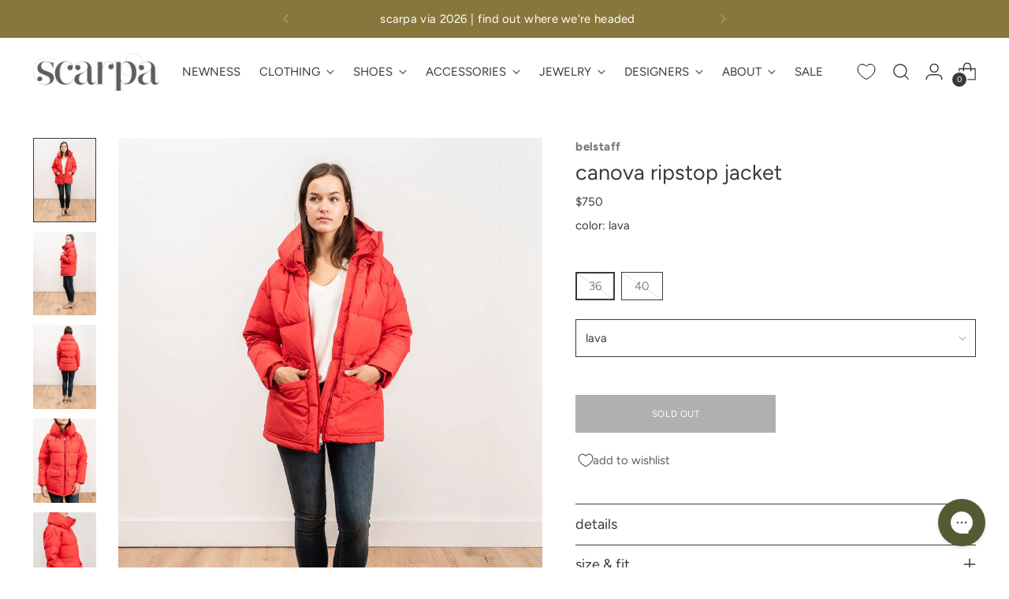

--- FILE ---
content_type: text/javascript; charset=utf-8
request_url: https://thinkscarpa.com/products/belstaff-canova-ripstop-jacket-lava.js
body_size: 938
content:
{"id":1353000910912,"title":"canova ripstop jacket","handle":"belstaff-canova-ripstop-jacket-lava","description":"\u003cdiv class=\"tabs\"\u003e\n\u003ca href=\"#tab-desc\" class=\"tab active\"\u003edescription\u003c\/a\u003e\u003ca href=\"#tab-notes\" class=\"tab\"\u003enotes\/sizing\u003c\/a\u003e\u003ca href=\"#tab-ship\" class=\"tab\"\u003eshipping\u003c\/a\u003e\n\u003cdiv id=\"tab-desc\" class=\"tab-content active\"\u003ebelstaff canova ripstop jacket in lava\u003cbr\u003e\n\u003cul class=\"ul1\"\u003e\n\u003cli\u003edown coat with ruched collar\u003c\/li\u003e\n\u003cli\u003ezip front\u003c\/li\u003e\n\u003cli\u003efront pockets\u003c\/li\u003e\n\u003cli\u003eelastic cuff\u003c\/li\u003e\n\u003cli\u003ebody: 100% polyester. Padding: 90% down, 10% feathers\u003c\/li\u003e\n\u003cli\u003eimported\u003c\/li\u003e\n\u003c\/ul\u003e\n\u003c\/div\u003e\n\u003cdiv id=\"tab-notes\" class=\"tab-content\"\u003e\n\u003cspan style=\"font-size: 15px;\"\u003emeghan is 5'10\" and wears the size 40. measurements taken from a size 40:\u003c\/span\u003e\n\u003cp\u003e \u003c\/p\u003e\n\u003cp class=\"p1\"\u003e29\" hps to hem\u003c\/p\u003e\n\u003c\/div\u003e\n\u003cdiv id=\"tab-ship\" class=\"tab-content active\"\u003eall available inventory will ship within 1 business day. free ground shipping on orders over $300. \u003ca href=\"https:\/\/thinkscarpa.com\/pages\/need-help\" target=\"_blank\" rel=\"noopener noreferrer\"\u003eshipping rates and return policy.\u003c\/a\u003e\n\u003c\/div\u003e\n\u003c\/div\u003e\n\u003cp\u003e \u003c\/p\u003e\n\u003cp\u003e \u003c\/p\u003e\n\u003cp\u003e \u003c\/p\u003e","published_at":"2018-08-30T18:45:04-04:00","created_at":"2018-08-28T15:53:22-04:00","vendor":"belstaff","type":"Apparel - Jackets","tags":["20offfordarden","25offtest","clothing","deactive_in_springboard","jacket","meta-related-collection-belstaff","newarrivals","outerwear","vendor-belstaff"],"price":75000,"price_min":75000,"price_max":75000,"available":false,"price_varies":false,"compare_at_price":null,"compare_at_price_min":0,"compare_at_price_max":0,"compare_at_price_varies":false,"variants":[{"id":12414492147776,"title":"36 \/ lava","option1":"36","option2":"lava","option3":null,"sku":"120018","requires_shipping":true,"taxable":true,"featured_image":null,"available":false,"name":"canova ripstop jacket - 36 \/ lava","public_title":"36 \/ lava","options":["36","lava"],"price":75000,"weight":737,"compare_at_price":null,"inventory_quantity":0,"inventory_management":"shopify","inventory_policy":"deny","barcode":null,"requires_selling_plan":false,"selling_plan_allocations":[]},{"id":12414492180544,"title":"40 \/ lava","option1":"40","option2":"lava","option3":null,"sku":"120019","requires_shipping":true,"taxable":true,"featured_image":null,"available":false,"name":"canova ripstop jacket - 40 \/ lava","public_title":"40 \/ lava","options":["40","lava"],"price":75000,"weight":737,"compare_at_price":null,"inventory_quantity":0,"inventory_management":"shopify","inventory_policy":"deny","barcode":null,"requires_selling_plan":false,"selling_plan_allocations":[]}],"images":["\/\/cdn.shopify.com\/s\/files\/1\/0096\/4892\/products\/belstaff_canova_ripstop_jacket-_lava_10-789074.jpg?v=1644436403","\/\/cdn.shopify.com\/s\/files\/1\/0096\/4892\/products\/belstaff_canova_ripstop_jacket-_lava_12-988534.jpg?v=1644436403","\/\/cdn.shopify.com\/s\/files\/1\/0096\/4892\/products\/belstaff_canova_ripstop_jacket-_lava_13-493252.jpg?v=1644436403","\/\/cdn.shopify.com\/s\/files\/1\/0096\/4892\/products\/belstaff_canova_ripstop_jacket-_lava_14-689901.jpg?v=1644436403","\/\/cdn.shopify.com\/s\/files\/1\/0096\/4892\/products\/belstaff_canova_ripstop_jacket-_lava_15-224448.jpg?v=1644436403","\/\/cdn.shopify.com\/s\/files\/1\/0096\/4892\/products\/belstaff_canova_ripstop_jacket-_lava_16-377250.jpg?v=1644436403","\/\/cdn.shopify.com\/s\/files\/1\/0096\/4892\/products\/belstaff_canova_ripstop_jacket-_lava_17-410101.jpg?v=1644436403","\/\/cdn.shopify.com\/s\/files\/1\/0096\/4892\/products\/belstaff_canova_ripstop_jacket-_lava_18-797001.jpg?v=1644436403"],"featured_image":"\/\/cdn.shopify.com\/s\/files\/1\/0096\/4892\/products\/belstaff_canova_ripstop_jacket-_lava_10-789074.jpg?v=1644436403","options":[{"name":"size","position":1,"values":["36","40"]},{"name":"color","position":2,"values":["lava"]}],"url":"\/products\/belstaff-canova-ripstop-jacket-lava","media":[{"alt":"canova ripstop jacket","id":20886470328391,"position":1,"preview_image":{"aspect_ratio":0.75,"height":1200,"width":900,"src":"https:\/\/cdn.shopify.com\/s\/files\/1\/0096\/4892\/products\/belstaff_canova_ripstop_jacket-_lava_10-789074.jpg?v=1644436403"},"aspect_ratio":0.75,"height":1200,"media_type":"image","src":"https:\/\/cdn.shopify.com\/s\/files\/1\/0096\/4892\/products\/belstaff_canova_ripstop_jacket-_lava_10-789074.jpg?v=1644436403","width":900},{"alt":"canova ripstop jacket","id":20886470361159,"position":2,"preview_image":{"aspect_ratio":0.75,"height":1200,"width":900,"src":"https:\/\/cdn.shopify.com\/s\/files\/1\/0096\/4892\/products\/belstaff_canova_ripstop_jacket-_lava_12-988534.jpg?v=1644436403"},"aspect_ratio":0.75,"height":1200,"media_type":"image","src":"https:\/\/cdn.shopify.com\/s\/files\/1\/0096\/4892\/products\/belstaff_canova_ripstop_jacket-_lava_12-988534.jpg?v=1644436403","width":900},{"alt":"canova ripstop jacket","id":20886470393927,"position":3,"preview_image":{"aspect_ratio":0.75,"height":1200,"width":900,"src":"https:\/\/cdn.shopify.com\/s\/files\/1\/0096\/4892\/products\/belstaff_canova_ripstop_jacket-_lava_13-493252.jpg?v=1644436403"},"aspect_ratio":0.75,"height":1200,"media_type":"image","src":"https:\/\/cdn.shopify.com\/s\/files\/1\/0096\/4892\/products\/belstaff_canova_ripstop_jacket-_lava_13-493252.jpg?v=1644436403","width":900},{"alt":"canova ripstop jacket","id":20886470426695,"position":4,"preview_image":{"aspect_ratio":0.75,"height":1200,"width":900,"src":"https:\/\/cdn.shopify.com\/s\/files\/1\/0096\/4892\/products\/belstaff_canova_ripstop_jacket-_lava_14-689901.jpg?v=1644436403"},"aspect_ratio":0.75,"height":1200,"media_type":"image","src":"https:\/\/cdn.shopify.com\/s\/files\/1\/0096\/4892\/products\/belstaff_canova_ripstop_jacket-_lava_14-689901.jpg?v=1644436403","width":900},{"alt":"canova ripstop jacket","id":20886470459463,"position":5,"preview_image":{"aspect_ratio":0.75,"height":1200,"width":900,"src":"https:\/\/cdn.shopify.com\/s\/files\/1\/0096\/4892\/products\/belstaff_canova_ripstop_jacket-_lava_15-224448.jpg?v=1644436403"},"aspect_ratio":0.75,"height":1200,"media_type":"image","src":"https:\/\/cdn.shopify.com\/s\/files\/1\/0096\/4892\/products\/belstaff_canova_ripstop_jacket-_lava_15-224448.jpg?v=1644436403","width":900},{"alt":"canova ripstop jacket","id":20886470492231,"position":6,"preview_image":{"aspect_ratio":0.75,"height":1200,"width":900,"src":"https:\/\/cdn.shopify.com\/s\/files\/1\/0096\/4892\/products\/belstaff_canova_ripstop_jacket-_lava_16-377250.jpg?v=1644436403"},"aspect_ratio":0.75,"height":1200,"media_type":"image","src":"https:\/\/cdn.shopify.com\/s\/files\/1\/0096\/4892\/products\/belstaff_canova_ripstop_jacket-_lava_16-377250.jpg?v=1644436403","width":900},{"alt":"canova ripstop jacket","id":20886470524999,"position":7,"preview_image":{"aspect_ratio":0.75,"height":1200,"width":900,"src":"https:\/\/cdn.shopify.com\/s\/files\/1\/0096\/4892\/products\/belstaff_canova_ripstop_jacket-_lava_17-410101.jpg?v=1644436403"},"aspect_ratio":0.75,"height":1200,"media_type":"image","src":"https:\/\/cdn.shopify.com\/s\/files\/1\/0096\/4892\/products\/belstaff_canova_ripstop_jacket-_lava_17-410101.jpg?v=1644436403","width":900},{"alt":"canova ripstop jacket","id":20886470557767,"position":8,"preview_image":{"aspect_ratio":0.75,"height":1200,"width":900,"src":"https:\/\/cdn.shopify.com\/s\/files\/1\/0096\/4892\/products\/belstaff_canova_ripstop_jacket-_lava_18-797001.jpg?v=1644436403"},"aspect_ratio":0.75,"height":1200,"media_type":"image","src":"https:\/\/cdn.shopify.com\/s\/files\/1\/0096\/4892\/products\/belstaff_canova_ripstop_jacket-_lava_18-797001.jpg?v=1644436403","width":900}],"requires_selling_plan":false,"selling_plan_groups":[]}